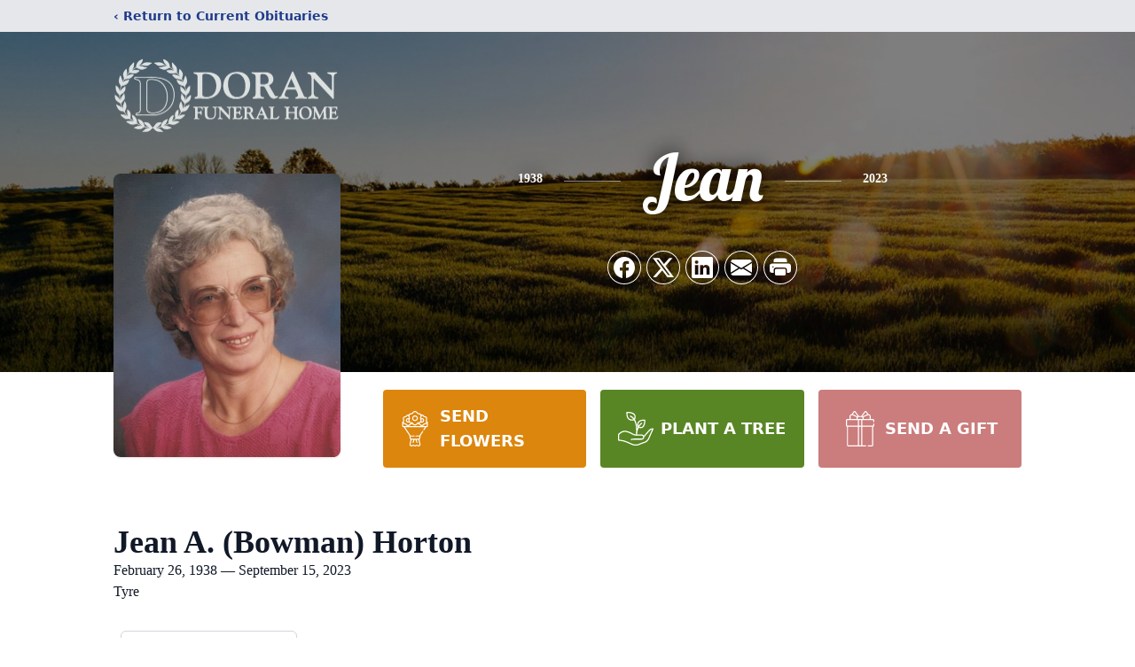

--- FILE ---
content_type: text/html; charset=utf-8
request_url: https://www.google.com/recaptcha/enterprise/anchor?ar=1&k=6LdigFwpAAAAAJHJQstbiRBf0eOm88MLNS1q-lL-&co=aHR0cHM6Ly93d3cuZG9yYW5mdW5lcmFsaG9tZS5jb206NDQz&hl=en&type=image&v=PoyoqOPhxBO7pBk68S4YbpHZ&theme=light&size=invisible&badge=bottomright&anchor-ms=20000&execute-ms=30000&cb=p51ouyeqr063
body_size: 48484
content:
<!DOCTYPE HTML><html dir="ltr" lang="en"><head><meta http-equiv="Content-Type" content="text/html; charset=UTF-8">
<meta http-equiv="X-UA-Compatible" content="IE=edge">
<title>reCAPTCHA</title>
<style type="text/css">
/* cyrillic-ext */
@font-face {
  font-family: 'Roboto';
  font-style: normal;
  font-weight: 400;
  font-stretch: 100%;
  src: url(//fonts.gstatic.com/s/roboto/v48/KFO7CnqEu92Fr1ME7kSn66aGLdTylUAMa3GUBHMdazTgWw.woff2) format('woff2');
  unicode-range: U+0460-052F, U+1C80-1C8A, U+20B4, U+2DE0-2DFF, U+A640-A69F, U+FE2E-FE2F;
}
/* cyrillic */
@font-face {
  font-family: 'Roboto';
  font-style: normal;
  font-weight: 400;
  font-stretch: 100%;
  src: url(//fonts.gstatic.com/s/roboto/v48/KFO7CnqEu92Fr1ME7kSn66aGLdTylUAMa3iUBHMdazTgWw.woff2) format('woff2');
  unicode-range: U+0301, U+0400-045F, U+0490-0491, U+04B0-04B1, U+2116;
}
/* greek-ext */
@font-face {
  font-family: 'Roboto';
  font-style: normal;
  font-weight: 400;
  font-stretch: 100%;
  src: url(//fonts.gstatic.com/s/roboto/v48/KFO7CnqEu92Fr1ME7kSn66aGLdTylUAMa3CUBHMdazTgWw.woff2) format('woff2');
  unicode-range: U+1F00-1FFF;
}
/* greek */
@font-face {
  font-family: 'Roboto';
  font-style: normal;
  font-weight: 400;
  font-stretch: 100%;
  src: url(//fonts.gstatic.com/s/roboto/v48/KFO7CnqEu92Fr1ME7kSn66aGLdTylUAMa3-UBHMdazTgWw.woff2) format('woff2');
  unicode-range: U+0370-0377, U+037A-037F, U+0384-038A, U+038C, U+038E-03A1, U+03A3-03FF;
}
/* math */
@font-face {
  font-family: 'Roboto';
  font-style: normal;
  font-weight: 400;
  font-stretch: 100%;
  src: url(//fonts.gstatic.com/s/roboto/v48/KFO7CnqEu92Fr1ME7kSn66aGLdTylUAMawCUBHMdazTgWw.woff2) format('woff2');
  unicode-range: U+0302-0303, U+0305, U+0307-0308, U+0310, U+0312, U+0315, U+031A, U+0326-0327, U+032C, U+032F-0330, U+0332-0333, U+0338, U+033A, U+0346, U+034D, U+0391-03A1, U+03A3-03A9, U+03B1-03C9, U+03D1, U+03D5-03D6, U+03F0-03F1, U+03F4-03F5, U+2016-2017, U+2034-2038, U+203C, U+2040, U+2043, U+2047, U+2050, U+2057, U+205F, U+2070-2071, U+2074-208E, U+2090-209C, U+20D0-20DC, U+20E1, U+20E5-20EF, U+2100-2112, U+2114-2115, U+2117-2121, U+2123-214F, U+2190, U+2192, U+2194-21AE, U+21B0-21E5, U+21F1-21F2, U+21F4-2211, U+2213-2214, U+2216-22FF, U+2308-230B, U+2310, U+2319, U+231C-2321, U+2336-237A, U+237C, U+2395, U+239B-23B7, U+23D0, U+23DC-23E1, U+2474-2475, U+25AF, U+25B3, U+25B7, U+25BD, U+25C1, U+25CA, U+25CC, U+25FB, U+266D-266F, U+27C0-27FF, U+2900-2AFF, U+2B0E-2B11, U+2B30-2B4C, U+2BFE, U+3030, U+FF5B, U+FF5D, U+1D400-1D7FF, U+1EE00-1EEFF;
}
/* symbols */
@font-face {
  font-family: 'Roboto';
  font-style: normal;
  font-weight: 400;
  font-stretch: 100%;
  src: url(//fonts.gstatic.com/s/roboto/v48/KFO7CnqEu92Fr1ME7kSn66aGLdTylUAMaxKUBHMdazTgWw.woff2) format('woff2');
  unicode-range: U+0001-000C, U+000E-001F, U+007F-009F, U+20DD-20E0, U+20E2-20E4, U+2150-218F, U+2190, U+2192, U+2194-2199, U+21AF, U+21E6-21F0, U+21F3, U+2218-2219, U+2299, U+22C4-22C6, U+2300-243F, U+2440-244A, U+2460-24FF, U+25A0-27BF, U+2800-28FF, U+2921-2922, U+2981, U+29BF, U+29EB, U+2B00-2BFF, U+4DC0-4DFF, U+FFF9-FFFB, U+10140-1018E, U+10190-1019C, U+101A0, U+101D0-101FD, U+102E0-102FB, U+10E60-10E7E, U+1D2C0-1D2D3, U+1D2E0-1D37F, U+1F000-1F0FF, U+1F100-1F1AD, U+1F1E6-1F1FF, U+1F30D-1F30F, U+1F315, U+1F31C, U+1F31E, U+1F320-1F32C, U+1F336, U+1F378, U+1F37D, U+1F382, U+1F393-1F39F, U+1F3A7-1F3A8, U+1F3AC-1F3AF, U+1F3C2, U+1F3C4-1F3C6, U+1F3CA-1F3CE, U+1F3D4-1F3E0, U+1F3ED, U+1F3F1-1F3F3, U+1F3F5-1F3F7, U+1F408, U+1F415, U+1F41F, U+1F426, U+1F43F, U+1F441-1F442, U+1F444, U+1F446-1F449, U+1F44C-1F44E, U+1F453, U+1F46A, U+1F47D, U+1F4A3, U+1F4B0, U+1F4B3, U+1F4B9, U+1F4BB, U+1F4BF, U+1F4C8-1F4CB, U+1F4D6, U+1F4DA, U+1F4DF, U+1F4E3-1F4E6, U+1F4EA-1F4ED, U+1F4F7, U+1F4F9-1F4FB, U+1F4FD-1F4FE, U+1F503, U+1F507-1F50B, U+1F50D, U+1F512-1F513, U+1F53E-1F54A, U+1F54F-1F5FA, U+1F610, U+1F650-1F67F, U+1F687, U+1F68D, U+1F691, U+1F694, U+1F698, U+1F6AD, U+1F6B2, U+1F6B9-1F6BA, U+1F6BC, U+1F6C6-1F6CF, U+1F6D3-1F6D7, U+1F6E0-1F6EA, U+1F6F0-1F6F3, U+1F6F7-1F6FC, U+1F700-1F7FF, U+1F800-1F80B, U+1F810-1F847, U+1F850-1F859, U+1F860-1F887, U+1F890-1F8AD, U+1F8B0-1F8BB, U+1F8C0-1F8C1, U+1F900-1F90B, U+1F93B, U+1F946, U+1F984, U+1F996, U+1F9E9, U+1FA00-1FA6F, U+1FA70-1FA7C, U+1FA80-1FA89, U+1FA8F-1FAC6, U+1FACE-1FADC, U+1FADF-1FAE9, U+1FAF0-1FAF8, U+1FB00-1FBFF;
}
/* vietnamese */
@font-face {
  font-family: 'Roboto';
  font-style: normal;
  font-weight: 400;
  font-stretch: 100%;
  src: url(//fonts.gstatic.com/s/roboto/v48/KFO7CnqEu92Fr1ME7kSn66aGLdTylUAMa3OUBHMdazTgWw.woff2) format('woff2');
  unicode-range: U+0102-0103, U+0110-0111, U+0128-0129, U+0168-0169, U+01A0-01A1, U+01AF-01B0, U+0300-0301, U+0303-0304, U+0308-0309, U+0323, U+0329, U+1EA0-1EF9, U+20AB;
}
/* latin-ext */
@font-face {
  font-family: 'Roboto';
  font-style: normal;
  font-weight: 400;
  font-stretch: 100%;
  src: url(//fonts.gstatic.com/s/roboto/v48/KFO7CnqEu92Fr1ME7kSn66aGLdTylUAMa3KUBHMdazTgWw.woff2) format('woff2');
  unicode-range: U+0100-02BA, U+02BD-02C5, U+02C7-02CC, U+02CE-02D7, U+02DD-02FF, U+0304, U+0308, U+0329, U+1D00-1DBF, U+1E00-1E9F, U+1EF2-1EFF, U+2020, U+20A0-20AB, U+20AD-20C0, U+2113, U+2C60-2C7F, U+A720-A7FF;
}
/* latin */
@font-face {
  font-family: 'Roboto';
  font-style: normal;
  font-weight: 400;
  font-stretch: 100%;
  src: url(//fonts.gstatic.com/s/roboto/v48/KFO7CnqEu92Fr1ME7kSn66aGLdTylUAMa3yUBHMdazQ.woff2) format('woff2');
  unicode-range: U+0000-00FF, U+0131, U+0152-0153, U+02BB-02BC, U+02C6, U+02DA, U+02DC, U+0304, U+0308, U+0329, U+2000-206F, U+20AC, U+2122, U+2191, U+2193, U+2212, U+2215, U+FEFF, U+FFFD;
}
/* cyrillic-ext */
@font-face {
  font-family: 'Roboto';
  font-style: normal;
  font-weight: 500;
  font-stretch: 100%;
  src: url(//fonts.gstatic.com/s/roboto/v48/KFO7CnqEu92Fr1ME7kSn66aGLdTylUAMa3GUBHMdazTgWw.woff2) format('woff2');
  unicode-range: U+0460-052F, U+1C80-1C8A, U+20B4, U+2DE0-2DFF, U+A640-A69F, U+FE2E-FE2F;
}
/* cyrillic */
@font-face {
  font-family: 'Roboto';
  font-style: normal;
  font-weight: 500;
  font-stretch: 100%;
  src: url(//fonts.gstatic.com/s/roboto/v48/KFO7CnqEu92Fr1ME7kSn66aGLdTylUAMa3iUBHMdazTgWw.woff2) format('woff2');
  unicode-range: U+0301, U+0400-045F, U+0490-0491, U+04B0-04B1, U+2116;
}
/* greek-ext */
@font-face {
  font-family: 'Roboto';
  font-style: normal;
  font-weight: 500;
  font-stretch: 100%;
  src: url(//fonts.gstatic.com/s/roboto/v48/KFO7CnqEu92Fr1ME7kSn66aGLdTylUAMa3CUBHMdazTgWw.woff2) format('woff2');
  unicode-range: U+1F00-1FFF;
}
/* greek */
@font-face {
  font-family: 'Roboto';
  font-style: normal;
  font-weight: 500;
  font-stretch: 100%;
  src: url(//fonts.gstatic.com/s/roboto/v48/KFO7CnqEu92Fr1ME7kSn66aGLdTylUAMa3-UBHMdazTgWw.woff2) format('woff2');
  unicode-range: U+0370-0377, U+037A-037F, U+0384-038A, U+038C, U+038E-03A1, U+03A3-03FF;
}
/* math */
@font-face {
  font-family: 'Roboto';
  font-style: normal;
  font-weight: 500;
  font-stretch: 100%;
  src: url(//fonts.gstatic.com/s/roboto/v48/KFO7CnqEu92Fr1ME7kSn66aGLdTylUAMawCUBHMdazTgWw.woff2) format('woff2');
  unicode-range: U+0302-0303, U+0305, U+0307-0308, U+0310, U+0312, U+0315, U+031A, U+0326-0327, U+032C, U+032F-0330, U+0332-0333, U+0338, U+033A, U+0346, U+034D, U+0391-03A1, U+03A3-03A9, U+03B1-03C9, U+03D1, U+03D5-03D6, U+03F0-03F1, U+03F4-03F5, U+2016-2017, U+2034-2038, U+203C, U+2040, U+2043, U+2047, U+2050, U+2057, U+205F, U+2070-2071, U+2074-208E, U+2090-209C, U+20D0-20DC, U+20E1, U+20E5-20EF, U+2100-2112, U+2114-2115, U+2117-2121, U+2123-214F, U+2190, U+2192, U+2194-21AE, U+21B0-21E5, U+21F1-21F2, U+21F4-2211, U+2213-2214, U+2216-22FF, U+2308-230B, U+2310, U+2319, U+231C-2321, U+2336-237A, U+237C, U+2395, U+239B-23B7, U+23D0, U+23DC-23E1, U+2474-2475, U+25AF, U+25B3, U+25B7, U+25BD, U+25C1, U+25CA, U+25CC, U+25FB, U+266D-266F, U+27C0-27FF, U+2900-2AFF, U+2B0E-2B11, U+2B30-2B4C, U+2BFE, U+3030, U+FF5B, U+FF5D, U+1D400-1D7FF, U+1EE00-1EEFF;
}
/* symbols */
@font-face {
  font-family: 'Roboto';
  font-style: normal;
  font-weight: 500;
  font-stretch: 100%;
  src: url(//fonts.gstatic.com/s/roboto/v48/KFO7CnqEu92Fr1ME7kSn66aGLdTylUAMaxKUBHMdazTgWw.woff2) format('woff2');
  unicode-range: U+0001-000C, U+000E-001F, U+007F-009F, U+20DD-20E0, U+20E2-20E4, U+2150-218F, U+2190, U+2192, U+2194-2199, U+21AF, U+21E6-21F0, U+21F3, U+2218-2219, U+2299, U+22C4-22C6, U+2300-243F, U+2440-244A, U+2460-24FF, U+25A0-27BF, U+2800-28FF, U+2921-2922, U+2981, U+29BF, U+29EB, U+2B00-2BFF, U+4DC0-4DFF, U+FFF9-FFFB, U+10140-1018E, U+10190-1019C, U+101A0, U+101D0-101FD, U+102E0-102FB, U+10E60-10E7E, U+1D2C0-1D2D3, U+1D2E0-1D37F, U+1F000-1F0FF, U+1F100-1F1AD, U+1F1E6-1F1FF, U+1F30D-1F30F, U+1F315, U+1F31C, U+1F31E, U+1F320-1F32C, U+1F336, U+1F378, U+1F37D, U+1F382, U+1F393-1F39F, U+1F3A7-1F3A8, U+1F3AC-1F3AF, U+1F3C2, U+1F3C4-1F3C6, U+1F3CA-1F3CE, U+1F3D4-1F3E0, U+1F3ED, U+1F3F1-1F3F3, U+1F3F5-1F3F7, U+1F408, U+1F415, U+1F41F, U+1F426, U+1F43F, U+1F441-1F442, U+1F444, U+1F446-1F449, U+1F44C-1F44E, U+1F453, U+1F46A, U+1F47D, U+1F4A3, U+1F4B0, U+1F4B3, U+1F4B9, U+1F4BB, U+1F4BF, U+1F4C8-1F4CB, U+1F4D6, U+1F4DA, U+1F4DF, U+1F4E3-1F4E6, U+1F4EA-1F4ED, U+1F4F7, U+1F4F9-1F4FB, U+1F4FD-1F4FE, U+1F503, U+1F507-1F50B, U+1F50D, U+1F512-1F513, U+1F53E-1F54A, U+1F54F-1F5FA, U+1F610, U+1F650-1F67F, U+1F687, U+1F68D, U+1F691, U+1F694, U+1F698, U+1F6AD, U+1F6B2, U+1F6B9-1F6BA, U+1F6BC, U+1F6C6-1F6CF, U+1F6D3-1F6D7, U+1F6E0-1F6EA, U+1F6F0-1F6F3, U+1F6F7-1F6FC, U+1F700-1F7FF, U+1F800-1F80B, U+1F810-1F847, U+1F850-1F859, U+1F860-1F887, U+1F890-1F8AD, U+1F8B0-1F8BB, U+1F8C0-1F8C1, U+1F900-1F90B, U+1F93B, U+1F946, U+1F984, U+1F996, U+1F9E9, U+1FA00-1FA6F, U+1FA70-1FA7C, U+1FA80-1FA89, U+1FA8F-1FAC6, U+1FACE-1FADC, U+1FADF-1FAE9, U+1FAF0-1FAF8, U+1FB00-1FBFF;
}
/* vietnamese */
@font-face {
  font-family: 'Roboto';
  font-style: normal;
  font-weight: 500;
  font-stretch: 100%;
  src: url(//fonts.gstatic.com/s/roboto/v48/KFO7CnqEu92Fr1ME7kSn66aGLdTylUAMa3OUBHMdazTgWw.woff2) format('woff2');
  unicode-range: U+0102-0103, U+0110-0111, U+0128-0129, U+0168-0169, U+01A0-01A1, U+01AF-01B0, U+0300-0301, U+0303-0304, U+0308-0309, U+0323, U+0329, U+1EA0-1EF9, U+20AB;
}
/* latin-ext */
@font-face {
  font-family: 'Roboto';
  font-style: normal;
  font-weight: 500;
  font-stretch: 100%;
  src: url(//fonts.gstatic.com/s/roboto/v48/KFO7CnqEu92Fr1ME7kSn66aGLdTylUAMa3KUBHMdazTgWw.woff2) format('woff2');
  unicode-range: U+0100-02BA, U+02BD-02C5, U+02C7-02CC, U+02CE-02D7, U+02DD-02FF, U+0304, U+0308, U+0329, U+1D00-1DBF, U+1E00-1E9F, U+1EF2-1EFF, U+2020, U+20A0-20AB, U+20AD-20C0, U+2113, U+2C60-2C7F, U+A720-A7FF;
}
/* latin */
@font-face {
  font-family: 'Roboto';
  font-style: normal;
  font-weight: 500;
  font-stretch: 100%;
  src: url(//fonts.gstatic.com/s/roboto/v48/KFO7CnqEu92Fr1ME7kSn66aGLdTylUAMa3yUBHMdazQ.woff2) format('woff2');
  unicode-range: U+0000-00FF, U+0131, U+0152-0153, U+02BB-02BC, U+02C6, U+02DA, U+02DC, U+0304, U+0308, U+0329, U+2000-206F, U+20AC, U+2122, U+2191, U+2193, U+2212, U+2215, U+FEFF, U+FFFD;
}
/* cyrillic-ext */
@font-face {
  font-family: 'Roboto';
  font-style: normal;
  font-weight: 900;
  font-stretch: 100%;
  src: url(//fonts.gstatic.com/s/roboto/v48/KFO7CnqEu92Fr1ME7kSn66aGLdTylUAMa3GUBHMdazTgWw.woff2) format('woff2');
  unicode-range: U+0460-052F, U+1C80-1C8A, U+20B4, U+2DE0-2DFF, U+A640-A69F, U+FE2E-FE2F;
}
/* cyrillic */
@font-face {
  font-family: 'Roboto';
  font-style: normal;
  font-weight: 900;
  font-stretch: 100%;
  src: url(//fonts.gstatic.com/s/roboto/v48/KFO7CnqEu92Fr1ME7kSn66aGLdTylUAMa3iUBHMdazTgWw.woff2) format('woff2');
  unicode-range: U+0301, U+0400-045F, U+0490-0491, U+04B0-04B1, U+2116;
}
/* greek-ext */
@font-face {
  font-family: 'Roboto';
  font-style: normal;
  font-weight: 900;
  font-stretch: 100%;
  src: url(//fonts.gstatic.com/s/roboto/v48/KFO7CnqEu92Fr1ME7kSn66aGLdTylUAMa3CUBHMdazTgWw.woff2) format('woff2');
  unicode-range: U+1F00-1FFF;
}
/* greek */
@font-face {
  font-family: 'Roboto';
  font-style: normal;
  font-weight: 900;
  font-stretch: 100%;
  src: url(//fonts.gstatic.com/s/roboto/v48/KFO7CnqEu92Fr1ME7kSn66aGLdTylUAMa3-UBHMdazTgWw.woff2) format('woff2');
  unicode-range: U+0370-0377, U+037A-037F, U+0384-038A, U+038C, U+038E-03A1, U+03A3-03FF;
}
/* math */
@font-face {
  font-family: 'Roboto';
  font-style: normal;
  font-weight: 900;
  font-stretch: 100%;
  src: url(//fonts.gstatic.com/s/roboto/v48/KFO7CnqEu92Fr1ME7kSn66aGLdTylUAMawCUBHMdazTgWw.woff2) format('woff2');
  unicode-range: U+0302-0303, U+0305, U+0307-0308, U+0310, U+0312, U+0315, U+031A, U+0326-0327, U+032C, U+032F-0330, U+0332-0333, U+0338, U+033A, U+0346, U+034D, U+0391-03A1, U+03A3-03A9, U+03B1-03C9, U+03D1, U+03D5-03D6, U+03F0-03F1, U+03F4-03F5, U+2016-2017, U+2034-2038, U+203C, U+2040, U+2043, U+2047, U+2050, U+2057, U+205F, U+2070-2071, U+2074-208E, U+2090-209C, U+20D0-20DC, U+20E1, U+20E5-20EF, U+2100-2112, U+2114-2115, U+2117-2121, U+2123-214F, U+2190, U+2192, U+2194-21AE, U+21B0-21E5, U+21F1-21F2, U+21F4-2211, U+2213-2214, U+2216-22FF, U+2308-230B, U+2310, U+2319, U+231C-2321, U+2336-237A, U+237C, U+2395, U+239B-23B7, U+23D0, U+23DC-23E1, U+2474-2475, U+25AF, U+25B3, U+25B7, U+25BD, U+25C1, U+25CA, U+25CC, U+25FB, U+266D-266F, U+27C0-27FF, U+2900-2AFF, U+2B0E-2B11, U+2B30-2B4C, U+2BFE, U+3030, U+FF5B, U+FF5D, U+1D400-1D7FF, U+1EE00-1EEFF;
}
/* symbols */
@font-face {
  font-family: 'Roboto';
  font-style: normal;
  font-weight: 900;
  font-stretch: 100%;
  src: url(//fonts.gstatic.com/s/roboto/v48/KFO7CnqEu92Fr1ME7kSn66aGLdTylUAMaxKUBHMdazTgWw.woff2) format('woff2');
  unicode-range: U+0001-000C, U+000E-001F, U+007F-009F, U+20DD-20E0, U+20E2-20E4, U+2150-218F, U+2190, U+2192, U+2194-2199, U+21AF, U+21E6-21F0, U+21F3, U+2218-2219, U+2299, U+22C4-22C6, U+2300-243F, U+2440-244A, U+2460-24FF, U+25A0-27BF, U+2800-28FF, U+2921-2922, U+2981, U+29BF, U+29EB, U+2B00-2BFF, U+4DC0-4DFF, U+FFF9-FFFB, U+10140-1018E, U+10190-1019C, U+101A0, U+101D0-101FD, U+102E0-102FB, U+10E60-10E7E, U+1D2C0-1D2D3, U+1D2E0-1D37F, U+1F000-1F0FF, U+1F100-1F1AD, U+1F1E6-1F1FF, U+1F30D-1F30F, U+1F315, U+1F31C, U+1F31E, U+1F320-1F32C, U+1F336, U+1F378, U+1F37D, U+1F382, U+1F393-1F39F, U+1F3A7-1F3A8, U+1F3AC-1F3AF, U+1F3C2, U+1F3C4-1F3C6, U+1F3CA-1F3CE, U+1F3D4-1F3E0, U+1F3ED, U+1F3F1-1F3F3, U+1F3F5-1F3F7, U+1F408, U+1F415, U+1F41F, U+1F426, U+1F43F, U+1F441-1F442, U+1F444, U+1F446-1F449, U+1F44C-1F44E, U+1F453, U+1F46A, U+1F47D, U+1F4A3, U+1F4B0, U+1F4B3, U+1F4B9, U+1F4BB, U+1F4BF, U+1F4C8-1F4CB, U+1F4D6, U+1F4DA, U+1F4DF, U+1F4E3-1F4E6, U+1F4EA-1F4ED, U+1F4F7, U+1F4F9-1F4FB, U+1F4FD-1F4FE, U+1F503, U+1F507-1F50B, U+1F50D, U+1F512-1F513, U+1F53E-1F54A, U+1F54F-1F5FA, U+1F610, U+1F650-1F67F, U+1F687, U+1F68D, U+1F691, U+1F694, U+1F698, U+1F6AD, U+1F6B2, U+1F6B9-1F6BA, U+1F6BC, U+1F6C6-1F6CF, U+1F6D3-1F6D7, U+1F6E0-1F6EA, U+1F6F0-1F6F3, U+1F6F7-1F6FC, U+1F700-1F7FF, U+1F800-1F80B, U+1F810-1F847, U+1F850-1F859, U+1F860-1F887, U+1F890-1F8AD, U+1F8B0-1F8BB, U+1F8C0-1F8C1, U+1F900-1F90B, U+1F93B, U+1F946, U+1F984, U+1F996, U+1F9E9, U+1FA00-1FA6F, U+1FA70-1FA7C, U+1FA80-1FA89, U+1FA8F-1FAC6, U+1FACE-1FADC, U+1FADF-1FAE9, U+1FAF0-1FAF8, U+1FB00-1FBFF;
}
/* vietnamese */
@font-face {
  font-family: 'Roboto';
  font-style: normal;
  font-weight: 900;
  font-stretch: 100%;
  src: url(//fonts.gstatic.com/s/roboto/v48/KFO7CnqEu92Fr1ME7kSn66aGLdTylUAMa3OUBHMdazTgWw.woff2) format('woff2');
  unicode-range: U+0102-0103, U+0110-0111, U+0128-0129, U+0168-0169, U+01A0-01A1, U+01AF-01B0, U+0300-0301, U+0303-0304, U+0308-0309, U+0323, U+0329, U+1EA0-1EF9, U+20AB;
}
/* latin-ext */
@font-face {
  font-family: 'Roboto';
  font-style: normal;
  font-weight: 900;
  font-stretch: 100%;
  src: url(//fonts.gstatic.com/s/roboto/v48/KFO7CnqEu92Fr1ME7kSn66aGLdTylUAMa3KUBHMdazTgWw.woff2) format('woff2');
  unicode-range: U+0100-02BA, U+02BD-02C5, U+02C7-02CC, U+02CE-02D7, U+02DD-02FF, U+0304, U+0308, U+0329, U+1D00-1DBF, U+1E00-1E9F, U+1EF2-1EFF, U+2020, U+20A0-20AB, U+20AD-20C0, U+2113, U+2C60-2C7F, U+A720-A7FF;
}
/* latin */
@font-face {
  font-family: 'Roboto';
  font-style: normal;
  font-weight: 900;
  font-stretch: 100%;
  src: url(//fonts.gstatic.com/s/roboto/v48/KFO7CnqEu92Fr1ME7kSn66aGLdTylUAMa3yUBHMdazQ.woff2) format('woff2');
  unicode-range: U+0000-00FF, U+0131, U+0152-0153, U+02BB-02BC, U+02C6, U+02DA, U+02DC, U+0304, U+0308, U+0329, U+2000-206F, U+20AC, U+2122, U+2191, U+2193, U+2212, U+2215, U+FEFF, U+FFFD;
}

</style>
<link rel="stylesheet" type="text/css" href="https://www.gstatic.com/recaptcha/releases/PoyoqOPhxBO7pBk68S4YbpHZ/styles__ltr.css">
<script nonce="Y2mK3NHphWa9WyNwwO2_DQ" type="text/javascript">window['__recaptcha_api'] = 'https://www.google.com/recaptcha/enterprise/';</script>
<script type="text/javascript" src="https://www.gstatic.com/recaptcha/releases/PoyoqOPhxBO7pBk68S4YbpHZ/recaptcha__en.js" nonce="Y2mK3NHphWa9WyNwwO2_DQ">
      
    </script></head>
<body><div id="rc-anchor-alert" class="rc-anchor-alert"></div>
<input type="hidden" id="recaptcha-token" value="[base64]">
<script type="text/javascript" nonce="Y2mK3NHphWa9WyNwwO2_DQ">
      recaptcha.anchor.Main.init("[\x22ainput\x22,[\x22bgdata\x22,\x22\x22,\[base64]/[base64]/[base64]/bmV3IHJbeF0oY1swXSk6RT09Mj9uZXcgclt4XShjWzBdLGNbMV0pOkU9PTM/bmV3IHJbeF0oY1swXSxjWzFdLGNbMl0pOkU9PTQ/[base64]/[base64]/[base64]/[base64]/[base64]/[base64]/[base64]/[base64]\x22,\[base64]\\u003d\x22,\x22R3/[base64]/Csm7Ck1ldwoEoR2gOasK0wrrDp3PDojIHw4LCgFnDtsOQZcKHwqN9wqvDucKRwo85wrrCmsK2w4JAw5hlwqLDiMOQw7HCpyLDlyfCr8OmfQvCgsKdBMOLwr/ColjDqMKGw5JdfsKIw7EZAcOHa8Krwq8sM8KAw5zDlcOuVA7Ctm/DsWAIwrUAa0V+JTjDp2PCs8ONFT9Bw4ICwo17w4zDj8Kkw5k/BsKYw7pSwpAHwrnCmRHDu33CksKcw6XDv1zCqsOawp7ClBfChsOjd8KSLw7CqCTCkVfDp8OcNFRhwr/DqcO6w5VoSAN9wp3Dq3fDlMKXZTTCtsOIw7DCtsKjwo/CnsKrwpY8wrvCrH/Csj3CrXvDs8K+ODPDtsK9CsOATsOgG29rw4LCnU7DpBMBw43CpsOmwpVrGcK8LwxLHMK8w6IwwqfClsOoNsKXcTd7wr/Du0HDsEo4FhPDjMOIwq5bw4BcwrnCkmnCucOCW8OSwq4BNsOnDMKQw67DpWExEMODQ07CtBHDpQ0eXMOiw5XDiH8iVMK0wr9AJMOmXBjCj8KqIsKnRcOkCyjCrMODC8OsPkcQaFTDpsKML8KhwqlpA2B4w5UNV8Knw7/DpcOTHMKdwqZXeU/DonDCo0tdCMKeMcOdw6jDvjvDpsKAEcOACHLCvcODCWcEeDDCuS/CisOgw4vDkzbDl0phw4x6WQg9Ant4acK7wpDDug/CggPDnsOGw6cJwrpvwp4wdcK7YcOTw49/DR0TfF7DnEQFbsOzwoxDwr/CiMOdSsKdwrvCmcORwoPCmsOlPsKJwqF6TMOJwrrCpMOwwrDDvMONw6s2McKAbsOEw6zDm8KPw5l7woLDgMO7YC48ExNiw7Z/RXwNw7g5w6cUS0zCjMKzw7Jnwo9BSgXCnMOAQzHCkwIKwr/ChMK7fQzDiToAwp/Dq8K5w4zDrcKMwo8CwrxpBkQEE8Omw7vDgwTCj2NFTTPDqsOPUcKFwpvDucKVw4fCmcKvw4nCkSN3wqJaKsKfcsO2w6HCm24/wqkLXcKpbcOsw4/DqsOSwq95P8KlwqEbE8KQbxV7w6vDscOtwrfDvyYCY0lAXMKuwq3DiAECw5sfecKxwo5GecKFwqzDkmdOwqgzwo9Ewqo8wo/CmmrCpsKBKlXCj3rDs8OyOGLDusK1TCXCiMOUfGhRw5nCnGvDv8OUDMKUBU3CjMK/w5fDhsKtwrTCq3EzS1RkWcKEHF98woBgV8OEwr5gL15dw6nCn0IROTZdw6PDgMKtHMObw7tiwplAw6kJworDqiFMDwx5HGRqCmHCjcO8RRsIPnTDvirDiS3DtsOjCwxlEnYFXcKFwo/Cn1B4OR4Pw4zCpsOZP8Ofw7AmR8OJEwEbElDCocKTESvCoTpMV8KKw5LCscKINMKjKcODHzPDrMOCwprDoQnDiEhIYsKYwo/Dq8O5w4VBw6guw7/DhEHCjwV9K8Okwr/Cv8KwdSxxfsKbw6dQwpfDokjChMKhZUk+w78Qwo5KY8KuVww5QcO/b8OKwqDCuTNxw6gFwo7Du35dwqg/w6HDrcKdd8KTw6/DiABswrttN20/wq/Dj8Okw7nCkMKxAF3DqHXDjsKZfjlrK2fDjsOBJMKcAE5iYStpJFvDm8KOAFsEUU9+wp/CuwDDpsKSw4RLw4HCvl4ywrwQwpYvSn7Dt8K8NMO0wqXDhsKNdsOic8OtDhZqFS5+EhBOwq3DvELCglwhFlHDpsKHLx3CrsKlYmrDkxguF8KbQCrDh8KRwoTDiHEKdcK6OcO2wp83wqfCqcOeTjokw7zCn8ORwrMhRA/CksOqw7ISw4vDhMO1IsOJdRh+wqbDv8Oww4h8wpTCvXXDmxgRfsO1wqEzDD8/JMKKB8OLwpHDi8Oaw5PDqMKvwrNxwp/Dr8KlEsOHUsKYMTrDusKywqtewphSwok7TF7CpRXCgXl9P8OlSkbDoMKndMKBWHXDhcOhEMOjBVzDgsOpJiXDkCjDncOuOsOqIS/DtsKzSEs4Wl1xeMOIFxg4w496YMKNw6Ftw4PCmlMzwr3CpsKfw7bDksK2LcKGThw0FAQLXAXDnsONEGl0IMKZWFTCisKSw5TDlUY4w4nCrMOZagUrwrQzE8KcV8KKaAvCtcKiwrkLLE/Dr8OZE8KVw7cFwr3DsTvCnS3Dui1fw5sdworDqcOewrk8FV/Dj8OswofDnBJdw5nDicK6K8K9w7XDhj/DncOgwr3CjcK1wo7DnMO2wo3DpW/[base64]/CoDHChDVWwoPCk0PDsCjCnEtdw4FRTzM9DsK+WsKzOy55FjlaL8K/wrXDlWvDq8OIw5bDtmvCqMKuw4kpD2fDvcKhMMKveGxvwopPwq/[base64]/DqHLDk8OBw4/Cg8OlwqLDiCLCmGYyUcOQwoLCk8KoX8Kaw75OwqHDpcKdwooNwpYUwrRvKsO+w69FX8OxwpQ4w6dFTsKvwqJJw4HDr1VawqPDiMKZaVPCmQx8KTbCgMOxJ8O5w5bCqcOFwoQRHCzDqcOXw4vDicKpWcK/a3jCuHNRw61Awo/CucKvwqnDp8KABMK3w7MuwrUnwo/DvcO7ZUQye3Rew5RdwocAwp/ChsKBw53Ck1HDi0bDlsK/Ny/ClMKURcOldsKwWcOhOwDDvcOOwr8awprCnGQzGSbCq8OWw7U0AsKdfVvDkiHDqWQ0wpB0Vh59wp8cWsOgEFXCsSHCjcOLwrNdwpQ5w6bCi1fDt8Kywplpwq5ewoxAwqA4aj/Cg8KJwq4AKcKcGMOOwqlabgNREjAcGsKew5M7w5rDhXo0wqDDpmQEecKgDcKgdcOFUMOtw7B0NcO/w4Q5wq/DpCFJwoB+D8KQwqQZIz5/[base64]/wqzDqMKjAcK+w7jDhmfChQolDsOGbBjCvWbCt2EgTi3CscK9wqwbw6pNVMO8bT7CgMOLw6PDhsO6ZWjDr8OZwrtwwrteNwxGN8OiJAxawojCgcOMS3YYRWFHIcOIU8OQMD/[base64]/IkLCrMKyZCskYRoqRsOneMKzOcKBwptQBEbCv2rCkn/DtMO7w71YHBHDvsKLwoXCpsOWwrvChcOPw7dTdcKxFSwAwrPCr8OMWFbCg3E3NsKKO3HCpcKJwohuSsK8woVDwoPDqcO7L0sRw6zDr8O6MgBzwonDrybDtxPDnMO7GsK0Nm01woLDviDDgWXDrm1nw7xIC8OZwrXChEtOwrF9w5IoQ8Krw4cENx/DiDnDu8K5wrxYAcOXw6tmw616wolDw7Zywp0Vw5rDl8K5GEXCiV5Uw68ewpPDinPDsVRYw5NFwoh7w5wywqLDoyI5d8K0BsOCw6/Cr8K3w5g8wpzCpsOzwrPDoFERwpcUw7nDsxjCskLDtnvCqyPChsOCw4nDjsOwRn1Ew60qwqHDnkTCocKowrjDt0VbJ2/DrcOoWXtZBcKafSU8woHDqD/CkMOaD23DscK/G8Opw6jCh8Oqw6jDvMK4wpPCqEVMwrhlIcO1w4oHwpsmwpnCsBjCk8OucA3DtcO/dSjDkcKXdH17PcKIScK2wq3Cm8Oqw6/Du1scKXDDvMKjwr84wqzDmEbCmsK/w6PDocORw7c3w6DDgMK1RyPCijteCGDDqxRVw7J1I1DDsAvChcOtQBnDosOawpMzHghhKcOuMMKvw6vDn8K8wq3CmG9eTmbCq8KjB8Oaw5MEfTjCrsOHwq3DmzkZYjrDmsOdYMKdwpjCvhVgwpAfwojCmMK/KcO5w6vCikDCjB4Bw6rDnz5mwr/[base64]/Cq2nCrMKkwqbDtMKqNx/[base64]/ek3CocOYUG3CoMOhwqTDnsKWw5dbasKIJMO3DsObYGgdw4UnOjLCqMKew6Q2w5oVTyVlwo/CpBzDrMO/w6NPw7NSQMKaTsKEw5Avwqsmw5nDgE3DpcK+O31fw4zDtz/[base64]/CvCZQe8KTEcOaXMKOIcK6Bj7CumDDvVLDg8KSfcO2ZsOsw5JZWMK0S8O2wq14wqoCIEU9asOjM23CgMKQwr/CucKIw6zCksK2IMKeRMKRVcKUCcKRwoYBwrLDiRvCjkRnPkjCr8KLPWDDpiofAmzDlWkowosREsKAUU3CuhxqwqN2wq/CuhHDgcO+w7dhw7wew54NShHDusOUwqVlaF4ZwrzCoTXDtMKlBcK2WsOZwq/Dkwk+HFBCLyfDlXrDjD/CsEHDr1IzaT0/d8KiNDPCnzzDl23DvsOJw4rDpMOldsKiwr4XJcOFN8Obw47Cl2fCkRpOMsKawps/[base64]/CssO/wrHCg8OWBEUqw4llO8KQwo3ChyXDisOBw4E2wqtMHcOhL8KZT2zDpMK5wqTDvlIXWSQmw4VoU8Kxw57CtcO4eXJyw4lWf8OsWG3DmsKxwpdBH8OVcHTDqMKaDcOHDwwMEsK7Vz1ECRFiw5fCtsO4CcKIwohKYlvCv2/CmcKRcywmwrM5BMKhCxjDlMKwWQFww4jDmcKHFkNoFcKuwp1XEjB9G8OiY17CvArDqzVma2fDoT8HwphzwqYyDx0NU1LDjMOkw7d4aMOkBj1tNsKvV31ewr4lwqTDlHZ1XHLDhB/[base64]/DscONwopvesOGwqlFK8OsbTfCjCFkwocianrDkwjCrCnCt8OeGsKDMFDDrMOXwrzDlhVuw4fClsOrw4bCucO/[base64]/[base64]/CoHvCmMO1RMOsZTXDvWoewqVBwoRxT8K1w77CmQhhwqUOFXRGwprCiXDDt8KhWcKpw4zDrz8nFCPCmgt1PRXDkX9Cw6J9ZsOAwqo3T8KOw4klw7U0RsKYGcK4wqbDncOWwolQAi7DkE/[base64]/w54Hw4F1YsOIIU3DvcKfIcOOBTBewrfDtwrCkcO/w79iw5EZVsKpw7Eqw5xgwqrDt8OKwogpHSZ2wqrDlsKhZMOITwDDgWxowrjCm8O3w7cjKF1/w4vDncKoURR3wofDn8KNdsOew5/DllladVbCvMOQLMKLw43DuHvCr8O6wrLDicO4R1hfbsK3wrkTwq7CssKEwprCozLDsMKrwo0xd8O7w7N5AsOHwpB1IcOxNcKCw55nbMKOIsOlwqDDnXsjw4dPwpkzwooNGMKsw4hRw7MRw7RHwr/DrsKVwqJFN3rDhMKJw6QTY8KAw70xwooLw47CsGjCpWBiwo3DkcOIw4thw61DPsKfXcKLw6bCkxLCnX7DmmjChcKYesOoTcKhMsKmFsOgw6xWw7HChcKJw7HCrsOww47DmMOrYBwow55VecOTABfDmsOvU0/[base64]/Dh0QWZcOtOGx2FWpJCCYZw6DCgMKxwqoNw6JpVW4KT8KtwrBbw7Vcw5/Cmwt8wqvDtUIbwqbCugAyAFMAdgB8fTtGw5oscsKoZ8KBJwrCpn3DgMKVw704czPDlmY7wrHCgsKvwrnDqcKqw73Ds8OOw6kiw7/CvDrCu8KDUMO9wq1Gw7p8w6d7LsOXQU/DkB5Ww4fCssOrSwXCjSBuwoYLFsOFw6PDpWfCj8KaMzfCv8KLAHjDvsOyYQPCixHCumgYaMORw7k4w47CkzXCj8Kuw7/DssKsYcKewqxww5nCs8KXwrJYwqXCrsKLUMKbw5A2WMOFcip/w7vDicKjwrJwMGfDvmjCkQAgfi9uw4fCtsOiwqHClsOvcMK1w5bCiUUGGsO/[base64]/N8OiAMOjwqHDjcKMDcOIwqfCoMKBw57CoDHDj8OwXGUMEUTDuhVxwo5Aw6Q0w6/[base64]/DlcKYw6pzw4bDv8O9wo5CMsOYwoo+wrTDucO0LRLCkjTCjsOTwrJjZD/ChMO/GAHDm8OCSMKmYyJDZcKgwpPCrcKHN0vCi8OLwpYsG0bDrMOrD3XCs8KlCx3DvsKFw5Fgwp/DiBHDsipewqohFsOowoJGw7N/N8OsfEstUXc0WMOXS2E8T8OWw5kBcC/DhwXCnyYZTRw0w67CksKME8KHw5lKWsKnwqQGcgzCs2rClm9Mwphjw7HDpgPCpsOqw6jCgyvDu0zCqW9GAMOHIsOlwpECaSrDtsKmK8OfwpvClikJw5LCjsK3Ig5cwoJ8csKowoJ5wpTDmCHDv3rDp1/[base64]/b8K/w4TCr8ORwrRrw73ChVANWwJ7TcKXXcKmRnDDiMKgw64LATQ8woDCiMK0bcK/KUrCkMOKanFSwrIfE8KhLsKLwrg3w794McOpw4RfwqUTwp/DhMOkHD8rOMOTWmrCk13CtsKwwoFcwrlKwogPw6zCr8Okw6HDhSXDpU/CtcOMVsK/[base64]/[base64]/KcK0ORbCs8Oyw5cewq0FZRHDp8OVCRZhLDfDli7CkCAsw74vwqUEHMOwwolwWMOlw5ABVsO1wpYLAAo3agdww53Dhxc3VVjCslIyHsKVeicDDWZpIiJRHMK0w4DDvMOAwrZ0w6MEMMKLI8OTw7hGw6TDiMK5EiQyOh/[base64]/Cp3VQTgvDoMKnIcKXI0xswqLDuUk5ZBzCuMKmw4IGSsOfUCdZFX1IwoNCwo/ClMOJw7LDmhkHw5fCocOHw4XCrSsfRTQZwozDi2tqwr8EEMOmXsOsQgxXw5PDqMO7fSBHXADCocO+RwXCscOBRwVpZiMjw5tdd3bDq8KsUcK9wpBgwoDDv8KgYkDChGNgawNwLMOhw4zDtEXClsOpw6M5c2lBwoZlLsKpYMOtwqlMWXg6RsKtwo0VN1t9Hw/DkRHDl8ORNcOCw7YVw6J6acOaw4UpA8Kbwp0MOBbCisKnesOUw6vDtsOuwpTDlCvDmMOBw7BpIcOSC8OWZl3DnBHCgsKYakXDicK4Y8KfJkfDk8KIEBkpw6DDk8KQJMKCAUPCv3/Ds8KTwojCiGUgblANwpwqwpwFw5rClWPDpcK3wpHDkQUNGkMowp8YLQo5exDCu8O4L8K6FWBBOWHDo8KvOF/[base64]/DrBsMe8OEXMKRWMOhw506wrfCowEYPsOTw6rCpn8bE8KWwqrDpsOnHsKFw4/DtsO/w4drRlZUwrIrFcK5w5jDnhowwpPDulTCqADDlsKCw4ZVS8KRwpoIBgxBw5/DiF1kF0EURcKvccOabizCpizCu289DUYCw7LCqCUPE8OXUsOzMSzClQ0AGcK/w5YPUcONwoB6Y8KRwqTDl2cPen9BHTktK8KBwq7DgsKUQsOiw4dLw6nCmhbCoXl7w73CiFTCkMK4wrZAworDqkXDq0RfwrRjw5nDtg5wwqkbw4TDil7Co3cIckp0FANdwq7DkMONFMKOVAYjXcKpwo/CuMOAw4/CmsO9wohyBivDkWI3w4JRGsOJwp/DiRHDhcKlw4tTw4TCscKbJRnClcKTwrLDl0F9T3DCoMOuwq9yCW1fWcOZw4zClsOuL343w6/CnMOnw6PCrcOywq8ZPcOYPMOYw6YUw4zDhmNMSjtnEMOrXCDCosOVbl11w6PCj8KPw6ZQIjrCtyjCncKkJ8Ofai/[base64]/DvDvCpcKuwqQ6wpYsHzVxU8ODwp1tw5VQw558VR0BQsOFwrFQw6PDtMOoLsOKUXRVTcKhEz1gbDDDqcOXY8OLBcKwQMKFw6zCtcOnw6oAwqEVw73Cl3NGeUVawrrDj8K+wqhkwq03TlgZw5DDk2XDksOuM2bChMKow7fCkB/[base64]/DvcKHQQ91EsOUwqkUOm7DuFPCmALDqcKKUXXCrsOJw7o8DCNAFmbDsF/Cj8OFMG5Qw5h8fTLDhcKhwpV4w5VnIsKOw4ULw4/[base64]/w67DpMKPdsKOw7/DoBo2L8OAw5hZAEFSwo/DiSrDniUlGkTDjjXCjUtSGsOCCzkSwowKw6l9w5/Cnl3DvgvCm8O6Sl1iScKgcz/Dr0sNCkkWwonDuMKzFC1lE8KFW8K+w5Afw7PDvcO+w5RwO281OFBZOcOhR8KQUcOjKQfDtXfDqGrCmXANNRE7w6xnQVXCtx48dMOWwrElYMOxw7oTw7E3w4HDicKmw6fDjT3DiEjClAJ1w7FRwrTDrcOxw47CjTkBwqXDrU/CvsKmw5M+w7TCi2HCtRYXLWwGICjCv8Kzwqh9woLDnQDDkMOhwo48w6PDssKOHcKzL8OmMzLCrnUSw4fCh8Kgw5LDu8OOQcOEPh5AwotlJBnDgsO9wp4/[base64]/[base64]/[base64]/[base64]/Cj8OmPMO/BMOqw6TCnsKbfT/Cq8O+w5lgTzzCg8OlNcOUMMOjdsKvaF7CrFXDvRvDvnIUAmpGXlIzw5g8w7HCvxHDu8KNWkg4GzzChMK8w5QUwoRBUyzDu8ODwqfDjsKFw4DCmTTCv8O2w70Aw6fDlsKGw4o1FzzDlcOXd8KmAcO+VMK3OMOpbMOYf1gCWTnDk1zDh8OIEXzDo8KKwqvCnMOvw5/DpAbCrAQyw5/CsGUxdg/DsF0qw43Cqj/CiBIkIxHDri0mA8K6w51kFUTDs8KjDsOCwp/DlcKtw6vCsMOFw70iwoZAw4rCuCs1PEogJMKxwollw716woM1wobCsMOeIMKkJMOjUF1faXMDwoZnJcKwU8OnUsOew6hxw5wuw5PCiQJ9aMOSw4LDncOPwoYNwpbCuHTDisKATcK5OwEtbl7Dq8O1w7XDv8OZwrXDqA7ChHY9wp9Fe8K+w6rCuSzDrMK3NcK3RA/CkMOFZHMlw6PDnMO1HH7CnTVjwrbDjXcKFVlAA2hgwrJPVRBgwqrChlF9KEbDq3TDscO4woZ3wqnDl8OlHsOJwoMuwojChy5Ewp3DqETCkSlbw4l1w5hQacK9acOLQsKUwpt/[base64]/DjsKtw7PChmTCr8KcbmjDoXJuwq5Rw57CvmbDk8O3w5jCrMKTbmQHA8O1UX0Aw6nDu8OlOywpw7scwp/[base64]/w57CnWHDv8OSdsKgUMOTwofDoW7Ci8KAYsOIw6vDiitqw4lJWMOZwo7DkWgKwrAdw7/CqmrDrjwKw6LClEPDkQBcGMKDZxvCgTFqZMKMEGwgDcKAEsOBcQnCgVjDgsOdWGFpw5JDwpkzG8Kywq3ChMKdSHPCrMOYw6ofw70pw51aH07Ds8ObwpYhwrfDgQnCjBHCm8OZE8KIThticy59w7DDvx4Tw6/DrsKGwq7CsyFtAxHCoMOfK8KNwrZcdW8dZcKWH8OhJAdLfHjDp8O5QVJcwpRfwpcKHcKDw57DlsK8CMOew6gnZMOgwobCjUrDsCxhGxZ0OcO8wrE3w6F5e3U4w7nCoWfCi8O/IMOjdiHDlMKSwo4Gw4U/JsOSCVDDqF7ClMOgwq9XYMKnYl4Qw5vCsMKpw4B9w4nDgcKee8OVAz1hwoJDMVNuw41AwpTCtljDiDXCnMOBwpfDrMKYL23Dp8KdVEJrw6fCphgswpg7TANiw43DuMOrw6HDisKRUMK1wpzCo8OFeMOLUsOCH8O8w7AAc8OnPsK/[base64]/CmcK7W8KowrAWAsOGwrPCgDvDvhQ8wqvCrMOkdy47wrTDt21UVcKSGWjDh8OxF8O0wqUmwppUwr00w5nDtBLCtcK/[base64]/DCHCpsO3w7tCwpbDh8OPWsOnwrzDsnPDsWlbwrrCp8KOw6fCtA/[base64]/DrsOraMKhwoUbw4xnwocFw5Z/[base64]/[base64]/ECjCmB7DmEhWw7TDmBMYLcO8w4IxwpvCtD3DqVbDpMOnwp1/MAkAcsOTRjrCnMOOJCHChsODw7dswq4zAMOmw5M7fcOtcnVmbMOmw4bDvi1rwqjCjhvDizDCk2/CmcOww5Bxw5XCuFvDnSpFw5sPwoLDvcK9woQAcgrDq8KEaBlRTHsTwp1JMVPCmcOjXMKRKUpiwqt8wp1CNcOOS8O/wonDt8KjwrzDuSAaAMKPBSPDh31wHyM/[base64]/DshvDnV/CqivDksKywo8Fw4wxUVYNwqPCvlVtw6bDgcKJw5nChEcqw4XDrCgvUkFKw41zWsOswrPDs3LDuFnCgcO7w5c6w51eR8K+wr7Cvi5swr9RIHtFwqNuI1MlWWYrwrxwU8ODMsKbHS4ub8KsbCjCg3jCkg3Dl8K/wrTCpMK+wqR/w4cGbMO7c8OXHCh5wr9cwr1GFh7DtcK6AVZhw4/DlGnCqiPCjEPCsw7DtsOGw4Zow7FTw6VfbxfCt37DgDfDosKWZyUEUMO/Xng6bXDDpkNrCz3Cg2FBA8OowoEIWR8xVG3DpcOfNmBEwozDk1fDlMKWw7o/MknDtsKLIWPDuGUrD8OCEWoow4HCi1rCu8KJwpFkw7xKC8OfX0bDqMK8wrVlfHfDo8KINVTDhsKyBcOMwozChkoUwo/[base64]/w7PCisK9wp5fwrrDjsO+W0bCuSLCpsKOScOyw5/DmjDCmcONKsOhIMKIb0Jyw4MbZMKTU8OKMcKNwqnDoAHDj8OCw4AWGsKzI3jDsx9mwoM4FcOtP30YcsOJwpkAD3zCpDXDpWHCglLCu0xtw7UTw7jDkUfCqSogwodJw7bCpzjDvsO/RX/CgmXCksOdwrLDk8KRDGPDjcKnw6Q4wrnDpMKnworDjTpMayADw4lsw6IpERbChRkDwrTCpMOwERciA8Kfw7vCrXUpwp9zXMOtw4pMR2/CkGbDjcOIbMKmdksuOsK6wqMDwqjCsCpTMlQ1BHFhwqHDq3slw4AvwqVqMmPDtMOXw5jCoCg4OcK7O8KDw7Y+P3cawrYyG8KYcMKeZml/[base64]/[base64]/CjkBuwoBOeMKIwq1YT011wrjDpl5EAz/DhR7Cv8OSaV9Xw7PCrCnDu0w1w6l1wrbCjsKYwphpccKlCMODQcKfw4g+wrbCgz8zJsKENsKJw7nCocKqwqHDiMKxasKuw6LCj8Ovw63CrMKTw4QSwolkbBxrDcOvw6fCmMOrMkYHN3oAw5MAGTXCrMOfI8Oaw53CjsOnw4zDlMObMMKXKg/DvcKyOMOIZC3DtcKwwptcwo7DusO5w4XDhFTCqVnDksKZbXnDklDDo0B6woHCkMOAw44WwpjCscKjFsKTwqPCuMOCwpt2bMOpw63DnAXDvmTDniDDlD/DvcOsS8K/wqnDn8Opwo/[base64]/DrcK/wrXCvmbCsTYqIFYwwq/DhxHCq3lsTcOIwqEJSSbDqTglTcORw6nDsUVZwqPClsOVTRfClWLDpcKiEMOwJU3Dg8OHB3YhG0oDTDNEwpHCjiTCuh1lw7bChAjCiWZGI8KTw7vDkU/[base64]/[base64]/CiAvClsKDFEjCkHdFw6/[base64]/DohXCjUBmR07DjsOKIcOxFcORw7Aww70BQ8O0N1JawqPDhcOGw4LDscKOOXZ5BsOBQMKCw7/DjsOPJ8KNHMKPwpgYI8OvdMKOVcOXPMKRbcOfwoDCrDoxwqNjWcOuaVEsAsKCwp7DpVjCtwVPw53Co1rChsKcw7TDiDHCtsOCwp7DjMKWY8O7NxTCpcKMA8KDABBlY3BsXj/CkHhTw4zDonzDqmjDg8OKN8KtLHk8cz3DisKQw5J8DRjCocKmwrbDuMKCwpk5HMK7w4BAZ8KAacOacsOKwr3DvcKOBynCgBsJTmYRwr98W8OnAHtEYsOTwoHCvsOtwr1+MMOVw5jDjhs0wpbDp8O3w4bDvcKqw6d8w5DDimTDgwvDpsKMwpbCk8K7wp/[base64]/fcK7TsOuPHbCrsOQwojDrSXCnVUIBcOUw7/DmsO3SRjCiMKKLcO9w4YlZXLDmnQKw6zDrHAWw6Zywqp+wo/CjcK/wqvCnSYjw4rDmzYLBsKzGVA8LsOEWk1bwqlDw5x8NGzDkFbCi8Ouw4dCw7TDk8KOw4lZw6hTw59YwrzCr8KMb8O4EDJFHwfCmsKHwq53wpDDnMKcwq8/URwVRko/w590WMODw6klYMKeTxRnwoPDssOEw7PDpUNVwpsNwoDCpRjDqXlLAsK5wqzDvsKBwrdtHiXDs2zDsMKkwoVKwooNw7dzwq8ywo9pVgXCoRV5QTgUEsK5RWfDsMOCIXPCjUY5HVBNw64Hw5fCvA4hwpAyHSHCnx13w7fDrRFswq/DvUHDnjYoJ8Orw7zDln0xwqfCr3QewopnFMOAFsKCU8OCJsORBsK5Hk8rw5Viw73Dly8dMyc2wrbClMKdLnF3wqzDpXYtwp83w4fCvmnCuS/CiAfDg8O1ZMO5w7p6wq5Iw7gSH8O6w7bCsXkhfcKAKkfDiA7DosO6cVvDjmdDR2JNR8KvABYawpEIwqLDsWhnwr/DpMK5w7jCg3QlIsKbw4/DpMOPwoQEwr1eND0VUybDtzTCpg/CuEzCtsK4QsKAw5XDkXHCsyEpwo4FLcKaaknDq8K0wqXCoMKzdsOAeVpMw6pcwqgOwr5vwoMtEsKGBTtkPighO8OWEV3DkcKYw4Rhw6TDsiBewpsYwpkTw4B1WkwcGEVncsOedCvDo2/Dh8OlBm1LwrHCj8Ozw5wawrbDsnYLUlUWw6DCjcK4C8O6NsKpwrJpUBLDvhPCg2IpwrNsbsKbw5HDs8OCdcK4XUrDlsORXsOuBcKfGxLCjMOxw6PClDDDtgp8wrk6ZMOxwqJGw6rCtcOHMQXDhcOKwpoUETYew6EcSDlUwodDR8ODwo/DucKiZ1QxChPCmcKfw4bDjEzCksOBVsKPCUTDqcKsJ0PCsBRiBjFyZ8ORwr/DjcKBw6HDoHU+P8KxYXLCr2pKwqlFwrvDlsK+ERRWYcK9PcO8SUbCujjDq8OMDUBeXUINw5vDnGLDtFjCo0vDssOTHMO+VsK4wqzDvMO9NAE1wrHDisKKSgZKw6vCncOLwrHDrcKxY8K3EAF2w6YKwrIwwqrDmcOLwrJRIm/[base64]/Di8OsHsKDXz0tw5/Dr2crLsK3woRVwrtew4VePh03SMKYw7hPDy5sw45Rw7fDim84WcOmZExbEVrCvnfCphVIwr9Zw6jDuMO/IMKcenBebsK7J8OhwrkFwpJhGj7CkwxXBMKyYkjCljbDlsOJwrcETMKrbMOmwoRVwqJRw5fDvWdRw7t/wpxSTcOidAUuw43DjcKuLBDDuMO7w79ewo19wqM3YFvDr1LDrS3DhwM4PgRiV8KLJ8KKw7YicB7ClsKTw6PCr8KiPH/DohPCi8ODPMOSMg7CoMK+w60sw6IcwonDsGkDwrvCswPCjsKJwqhwRQZ6w7M1wrfDjcOPIWbDlS/[base64]/[base64]/w5XCnMKnwq3DhcOGUGxEGR5CMUpbHnjCnsKhwpgIw515FcKVQsKRw7jCn8O7AsO9wo/[base64]/EjLCv8KzDcK5wr/Dj8Kkw6E4w53DhMOowosIIjslwq/DvsKnQ1TDl8OtRsO3woEkA8OjDEAKaTrDm8OoXcKewoLDg8OPRlPCpx/DuU/DtBRWScOuI8Ohwp7CnMOFwqsew70dQ2Z6FMOPwp0DN8O+VRfDmMK1cFDCiTgYXFZFK0jCpcKSwrsvLQzChsKWcEDDkinCpsKiw6UmFMKAwrjCscKnTsO1QFPDisKTwpsSwrrCmcKJw7HDplzChHM2w4cIwqA3w6DCrcKkwoDDvcOqWcKjMcOSw7R4wrLDscKkwqddw7/Dpgt5IcKFN8OFZUvClcKhFVrCtsOUw5A2w7Apw5JmY8OKN8K1w4kywojCiV/Dk8O0wrfCosK7PQ42w7RSZMOQfMK+dMKkUMK5QjfClkA+wpnCjcKawqnDoHE7QsOiXBs+csOpwr11wrJoHXjDuTIBw7p/w4XCicKow5sIF8OAwoDCicOsIjvCvsKgw5kdw4JXw5pAP8K3w5Bbw5xxKjrDpRPCvcKKw7s+w7MFw4LCgMO+f8KLSlnDv8OcFsO+OGTCjMKDIw7Dv09TfkDDsyfCugozQcOiSsOlwqvDv8KpfMK3wqU3w4kLQnYUwoA+w5nCi8O0fMKAw4o/wqg3GcKkwrrCmMOlwpYNFMKXw4l4wpHCnX/CmcOsw4/CucKfw4hQFsKBRsOXwobDlQHCmsKawrY8FCUKdlTClcKNSgQHF8KCH0fCisOrwrLDkzIQw4/[base64]/w4/CmcOBbUAtWsONw6rChx0swp7DhRnDoHIVw69nNnsxw5zDs3RAY0HCgjxwwrHCiirCi3MGw7JmS8OUw4fDpT3DjsK+w41MwpjDtVJvwqxqQMOlUMKZW8KjelLDl0F+AUoeNcOYASQewqXCnAXDuMK8w5vCqcK/eR4Jwop7w4lhVERVw4XDij7CjsKpElbDrQDChUjDhcKuHX96DnoCwpzCvcKrNcK5wpTCl8KDKMO1WMOEQizCqsONOFPCi8OPPFlgw5MBQgw7wq9XwqgrIMOZwqoRw4/[base64]/Dv8Ofw4wAwrhXwpY0eMOTw6jDrsKKL1LCtsOFwotkw4rChjgqw57DscKcf1EHD07CqBNqPcOQDl3Dr8OTwofCnjLCp8Ocw6XCv8KNwrEBRsKbb8KnIcOGwp3DtFtuwqxWwrzCmXwOC8KiR8OQYzrCkAMfNcK5woXCm8OsFCcuG2/CkhXCiGLCjzkCCcO8HMO1aGnCsFnDliDDiyHCiMOkbMOXwonCvcOzwoh9PyDCjcObD8Opw5DCtsKxIMKRSChXbn/[base64]/DqMOFwofCt8OHw4XCgsK9woQew6XDiMKQP8O/w5TCtQ1Bw7U9eXnDv8Knw6/[base64]/BA09VMKhfSdjBcKGEwLCp0DCp8O3wqk0w5nClcOfwoLCscKBfmwPwqZCTsOtW2DDnsOBwogtThU2w5zDpxDDrik5dcOOwq8OwqBJW8KBRcO/woPChnA0dgJLaHTDlXDCrm/[base64]/ChXJaWcO6CcK+w5VBw5AJUBPDgcOJwpXDuyJnwoHCnGQZw5PDg0EEworDh2FxwrJ8KBzCk1jDicKxwrTCg8Oewppuw4TCm8KtbEHDp8KjKcK3wo53wqtyw5rDihBVwqU6wrPCrihMw43Co8OHwo4bV3/DvX8PwpbCsXfDj2bCkMOxGcKFfMO4w4zCucKYwonDicKMAMKXw4rDvMKLw600w5h/dF88djlpaMOsQnrDgMKfY8O7w7lQUVZTwrxRF8KlCsKyfsOMw7lowoFtOsO1wr9DEsOZw54Cw79XWMOtcsO3AsKqPVdwwp/[base64]/woM4w5DCnX0aw5Z/SmIAw4p9wobDv8OAYB8AGhXCqsOMwoN1AcKqwprDg8KpKsKxdsKSEcKQHirCnsOvwpXDgsKzdxQKM2zCk29WwpLCuQvCg8KjMcOLFsOGU0YLO8K2wrfDgsOSw6VVFsO2V8K1QsObD8K9wrIdwqIvw5XCohEUwo7DpGVxwr/Chglow4/DpmxxMFkjZMOyw5FLA8OaY8OpNcOoLcKuF3cxwps5KFfDgMK6wp7Diz7DqnBPwqMCEcObEcOJwo/Drk0YRMOOw6jCmgdAw6fCv8O2wrJmw6HCi8K/KCTCj8OuRmUCw6fCmcKFw4w1w4E\\u003d\x22],null,[\x22conf\x22,null,\x226LdigFwpAAAAAJHJQstbiRBf0eOm88MLNS1q-lL-\x22,0,null,null,null,1,[21,125,63,73,95,87,41,43,42,83,102,105,109,121],[1017145,275],0,null,null,null,null,0,null,0,null,700,1,null,0,\[base64]/76lBhnEnQkZnOKMAhmv8xEZ\x22,0,0,null,null,1,null,0,0,null,null,null,0],\x22https://www.doranfuneralhome.com:443\x22,null,[3,1,1],null,null,null,1,3600,[\x22https://www.google.com/intl/en/policies/privacy/\x22,\x22https://www.google.com/intl/en/policies/terms/\x22],\x220nD5MYNBQxe5UfmEvtX7jOw7JZBntYj3gGq8d6cSdw8\\u003d\x22,1,0,null,1,1768990992490,0,0,[78,93,140,218],null,[74,35],\x22RC-h8z4UaI9i2Kkog\x22,null,null,null,null,null,\x220dAFcWeA7J007sRJAR4Knwn3ul7pOyiSqfQ6Qt3Ch2G-DI48YSjDuiKjfnTsE4klVs7unft7kU5P--Mt_f1FUYACEtH3MKDwKoUQ\x22,1769073792351]");
    </script></body></html>